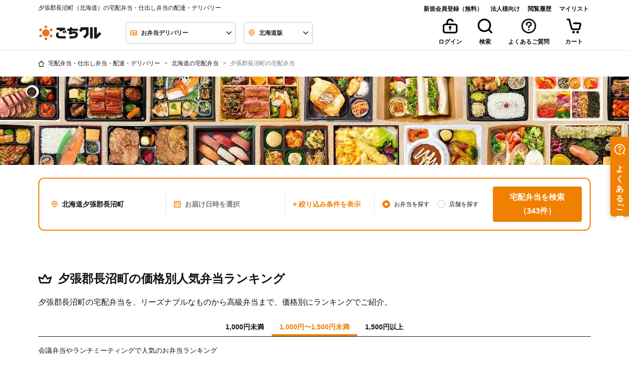

--- FILE ---
content_type: application/javascript
request_url: https://gochikuru.com/assets/static/home/chunks/6652.chunk.js?id=ee043b634dd71e721e98
body_size: 5632
content:
/*! For license information please see 6652.chunk.js.LICENSE.txt */
(self.webpackChunk=self.webpackChunk||[]).push([[6652],{45291:()=>{},91799:(t,e,r)=>{"use strict";r.d(e,{A:()=>Y});var n=function(){var t=this,e=t.$createElement;return(t._self._c||e)("MultiCalendar",{attrs:{numberOfDisplayCalendar:t.numberOfDisplayCalendar,selectablePeriod:t.selectablePeriod,selectedDate:t.selectedDate,isCart:t.isCart},on:{selectDate:t.selectDate}})};n._withStripped=!0;var a=r(31127),o=r(92998),i=r(72346),c=function(){var t=this,e=t.$createElement,r=t._self._c||e;return r("div",{staticClass:"multi_calendar_wrapper"},t._l(t.calendarData,(function(e,n){return r("div",{key:n},[r("div",{staticClass:"title_wrapper"},[r("div",{staticClass:"nav_button_wrapper nav_button_wrapper_prev"},[0===n?r("button",{staticClass:"nav_button",attrs:{disabled:t.isPrevButtonDisabled(e)},on:{click:t.prev}},[r("icon",{attrs:{icon:"circle-arrow-left",size:"lg"}})],1):t._e()]),t._v(" "),r("div",{staticClass:"title"},[t._v(t._s(t.getTitle(e)))]),t._v(" "),r("div",{staticClass:"nav_button_wrapper nav_button_wrapper_next"},[n==t.numberOfDisplayCalendar-1?r("button",{staticClass:"nav_button",attrs:{disabled:t.isNextButtonDisabled(e)},on:{click:t.next}},[r("icon",{attrs:{icon:"circle-arrow-right",size:"lg"}})],1):t._e()])]),t._v(" "),t._m(0,!0),t._v(" "),r("MonthCalendar",{attrs:{date:e,selectablePeriod:t.selectablePeriod,selectedDate:t.selectedDate,isCart:t.isCart},on:{selectDate:t.selectDate,prevMonth:t.prev,nextMonth:t.next}})],1)})),0)};c._withStripped=!0;var u=r(2118),l=r(60667),s=r(44327),d=r(2702),f=r(79672),y=function(){var t=this,e=t.$createElement,r=t._self._c||e;return r("div",{staticClass:"calendar calendar_table"},[t._l(t.calendarArray,(function(e,n){return t._l(e,(function(e,a){return r("CalendarDayButton",{key:n+"-"+a,attrs:{id:t.getId(e),day:e,disabled:t.isDisabled(e),label:t.getDay(e),isActive:t.isActive(e),weekday:t.getWeekday(e),tabindex:t.getTabIndex(e)},on:{click:function(r){return t.selectDate(r,e)},nextMonth:function(e){return t.$emit("nextMonth")},prevMonth:function(e){return t.$emit("prevMonth")}}})}))}))],2)};y._withStripped=!0;var h=r(27813),p=r(81810),v=r(17512),b=r(75922),m=r(20543),w=r(19312),g=r(36755),_=r(36462),D=r(54579),k=function(t){var e=t.date,r=t.weekStartsOn,n=void 0===r?1:r;return(0,b.A)({start:(0,m.A)(e),end:(0,w.A)(e)},{locale:D.A,weekStartsOn:n}).map((function(t){return(0,g.A)({start:t,end:(0,_.A)(t,{locale:D.A,weekStartsOn:n})})}))},x=function(){var t=this,e=t.$createElement;return(t._self._c||e)("button",{class:["calendar_day_button",t.getWeekDayStyle(),{calendar_day_button_active:t.isActive,calendar_day_button_disabled:t.disabled}],attrs:{id:t.id,disabled:t.disabled,tabindex:t.tabindex,"aria-label":t.ariaLabel},on:{click:function(e){return t.$emit("click",e)},keydown:[function(e){return!e.type.indexOf("key")&&t._k(e.keyCode,"left",37,e.key,["Left","ArrowLeft"])||"button"in e&&0!==e.button?null:(e.preventDefault(),t.forcusPrevDay())},function(e){return!e.type.indexOf("key")&&t._k(e.keyCode,"up",38,e.key,["Up","ArrowUp"])?null:(e.preventDefault(),t.forcusPrevWeek())},function(e){return!e.type.indexOf("key")&&t._k(e.keyCode,"down",40,e.key,["Down","ArrowDown"])?null:(e.preventDefault(),t.forcusNextWeek())},function(e){return!e.type.indexOf("key")&&t._k(e.keyCode,"right",39,e.key,["Right","ArrowRight"])||"button"in e&&2!==e.button?null:(e.preventDefault(),t.forcusNextDay())}]}},[t._v("\n  "+t._s(t.label)+"\n")])};x._withStripped=!0;var A=r(90244),O=r(93165);function C(t){return C="function"==typeof Symbol&&"symbol"==typeof Symbol.iterator?function(t){return typeof t}:function(t){return t&&"function"==typeof Symbol&&t.constructor===Symbol&&t!==Symbol.prototype?"symbol":typeof t},C(t)}function S(){S=function(){return e};var t,e={},r=Object.prototype,n=r.hasOwnProperty,a=Object.defineProperty||function(t,e,r){t[e]=r.value},o="function"==typeof Symbol?Symbol:{},i=o.iterator||"@@iterator",c=o.asyncIterator||"@@asyncIterator",u=o.toStringTag||"@@toStringTag";function l(t,e,r){return Object.defineProperty(t,e,{value:r,enumerable:!0,configurable:!0,writable:!0}),t[e]}try{l({},"")}catch(t){l=function(t,e,r){return t[e]=r}}function s(t,e,r,n){var o=e&&e.prototype instanceof b?e:b,i=Object.create(o.prototype),c=new L(n||[]);return a(i,"_invoke",{value:O(t,r,c)}),i}function d(t,e,r){try{return{type:"normal",arg:t.call(e,r)}}catch(t){return{type:"throw",arg:t}}}e.wrap=s;var f="suspendedStart",y="suspendedYield",h="executing",p="completed",v={};function b(){}function m(){}function w(){}var g={};l(g,i,(function(){return this}));var _=Object.getPrototypeOf,D=_&&_(_(j([])));D&&D!==r&&n.call(D,i)&&(g=D);var k=w.prototype=b.prototype=Object.create(g);function x(t){["next","throw","return"].forEach((function(e){l(t,e,(function(t){return this._invoke(e,t)}))}))}function A(t,e){function r(a,o,i,c){var u=d(t[a],t,o);if("throw"!==u.type){var l=u.arg,s=l.value;return s&&"object"==C(s)&&n.call(s,"__await")?e.resolve(s.__await).then((function(t){r("next",t,i,c)}),(function(t){r("throw",t,i,c)})):e.resolve(s).then((function(t){l.value=t,i(l)}),(function(t){return r("throw",t,i,c)}))}c(u.arg)}var o;a(this,"_invoke",{value:function(t,n){function a(){return new e((function(e,a){r(t,n,e,a)}))}return o=o?o.then(a,a):a()}})}function O(e,r,n){var a=f;return function(o,i){if(a===h)throw Error("Generator is already running");if(a===p){if("throw"===o)throw i;return{value:t,done:!0}}for(n.method=o,n.arg=i;;){var c=n.delegate;if(c){var u=P(c,n);if(u){if(u===v)continue;return u}}if("next"===n.method)n.sent=n._sent=n.arg;else if("throw"===n.method){if(a===f)throw a=p,n.arg;n.dispatchException(n.arg)}else"return"===n.method&&n.abrupt("return",n.arg);a=h;var l=d(e,r,n);if("normal"===l.type){if(a=n.done?p:y,l.arg===v)continue;return{value:l.arg,done:n.done}}"throw"===l.type&&(a=p,n.method="throw",n.arg=l.arg)}}}function P(e,r){var n=r.method,a=e.iterator[n];if(a===t)return r.delegate=null,"throw"===n&&e.iterator.return&&(r.method="return",r.arg=t,P(e,r),"throw"===r.method)||"return"!==n&&(r.method="throw",r.arg=new TypeError("The iterator does not provide a '"+n+"' method")),v;var o=d(a,e.iterator,r.arg);if("throw"===o.type)return r.method="throw",r.arg=o.arg,r.delegate=null,v;var i=o.arg;return i?i.done?(r[e.resultName]=i.value,r.next=e.nextLoc,"return"!==r.method&&(r.method="next",r.arg=t),r.delegate=null,v):i:(r.method="throw",r.arg=new TypeError("iterator result is not an object"),r.delegate=null,v)}function M(t){var e={tryLoc:t[0]};1 in t&&(e.catchLoc=t[1]),2 in t&&(e.finallyLoc=t[2],e.afterLoc=t[3]),this.tryEntries.push(e)}function E(t){var e=t.completion||{};e.type="normal",delete e.arg,t.completion=e}function L(t){this.tryEntries=[{tryLoc:"root"}],t.forEach(M,this),this.reset(!0)}function j(e){if(e||""===e){var r=e[i];if(r)return r.call(e);if("function"==typeof e.next)return e;if(!isNaN(e.length)){var a=-1,o=function r(){for(;++a<e.length;)if(n.call(e,a))return r.value=e[a],r.done=!1,r;return r.value=t,r.done=!0,r};return o.next=o}}throw new TypeError(C(e)+" is not iterable")}return m.prototype=w,a(k,"constructor",{value:w,configurable:!0}),a(w,"constructor",{value:m,configurable:!0}),m.displayName=l(w,u,"GeneratorFunction"),e.isGeneratorFunction=function(t){var e="function"==typeof t&&t.constructor;return!!e&&(e===m||"GeneratorFunction"===(e.displayName||e.name))},e.mark=function(t){return Object.setPrototypeOf?Object.setPrototypeOf(t,w):(t.__proto__=w,l(t,u,"GeneratorFunction")),t.prototype=Object.create(k),t},e.awrap=function(t){return{__await:t}},x(A.prototype),l(A.prototype,c,(function(){return this})),e.AsyncIterator=A,e.async=function(t,r,n,a,o){void 0===o&&(o=Promise);var i=new A(s(t,r,n,a),o);return e.isGeneratorFunction(r)?i:i.next().then((function(t){return t.done?t.value:i.next()}))},x(k),l(k,u,"Generator"),l(k,i,(function(){return this})),l(k,"toString",(function(){return"[object Generator]"})),e.keys=function(t){var e=Object(t),r=[];for(var n in e)r.push(n);return r.reverse(),function t(){for(;r.length;){var n=r.pop();if(n in e)return t.value=n,t.done=!1,t}return t.done=!0,t}},e.values=j,L.prototype={constructor:L,reset:function(e){if(this.prev=0,this.next=0,this.sent=this._sent=t,this.done=!1,this.delegate=null,this.method="next",this.arg=t,this.tryEntries.forEach(E),!e)for(var r in this)"t"===r.charAt(0)&&n.call(this,r)&&!isNaN(+r.slice(1))&&(this[r]=t)},stop:function(){this.done=!0;var t=this.tryEntries[0].completion;if("throw"===t.type)throw t.arg;return this.rval},dispatchException:function(e){if(this.done)throw e;var r=this;function a(n,a){return c.type="throw",c.arg=e,r.next=n,a&&(r.method="next",r.arg=t),!!a}for(var o=this.tryEntries.length-1;o>=0;--o){var i=this.tryEntries[o],c=i.completion;if("root"===i.tryLoc)return a("end");if(i.tryLoc<=this.prev){var u=n.call(i,"catchLoc"),l=n.call(i,"finallyLoc");if(u&&l){if(this.prev<i.catchLoc)return a(i.catchLoc,!0);if(this.prev<i.finallyLoc)return a(i.finallyLoc)}else if(u){if(this.prev<i.catchLoc)return a(i.catchLoc,!0)}else{if(!l)throw Error("try statement without catch or finally");if(this.prev<i.finallyLoc)return a(i.finallyLoc)}}}},abrupt:function(t,e){for(var r=this.tryEntries.length-1;r>=0;--r){var a=this.tryEntries[r];if(a.tryLoc<=this.prev&&n.call(a,"finallyLoc")&&this.prev<a.finallyLoc){var o=a;break}}o&&("break"===t||"continue"===t)&&o.tryLoc<=e&&e<=o.finallyLoc&&(o=null);var i=o?o.completion:{};return i.type=t,i.arg=e,o?(this.method="next",this.next=o.finallyLoc,v):this.complete(i)},complete:function(t,e){if("throw"===t.type)throw t.arg;return"break"===t.type||"continue"===t.type?this.next=t.arg:"return"===t.type?(this.rval=this.arg=t.arg,this.method="return",this.next="end"):"normal"===t.type&&e&&(this.next=e),v},finish:function(t){for(var e=this.tryEntries.length-1;e>=0;--e){var r=this.tryEntries[e];if(r.finallyLoc===t)return this.complete(r.completion,r.afterLoc),E(r),v}},catch:function(t){for(var e=this.tryEntries.length-1;e>=0;--e){var r=this.tryEntries[e];if(r.tryLoc===t){var n=r.completion;if("throw"===n.type){var a=n.arg;E(r)}return a}}throw Error("illegal catch attempt")},delegateYield:function(e,r,n){return this.delegate={iterator:j(e),resultName:r,nextLoc:n},"next"===this.method&&(this.arg=t),v}},e}function P(t,e,r,n,a,o,i){try{var c=t[o](i),u=c.value}catch(t){return void r(t)}c.done?e(u):Promise.resolve(u).then(n,a)}function M(t){return function(){var e=this,r=arguments;return new Promise((function(n,a){var o=t.apply(e,r);function i(t){P(o,n,a,i,c,"next",t)}function c(t){P(o,n,a,i,c,"throw",t)}i(void 0)}))}}const E={name:"CalendarDayButton",props:{id:{type:String},isActive:{type:Boolean,default:!1},disabled:{type:Boolean,default:!1},label:{type:String},weekday:{type:Number},tabindex:{type:Number},day:{type:Date}},methods:{getWeekDayStyle:function(){switch(this.weekday){case 0:return"calendar_day_button_sunday";case 6:return"calendar_day_button_saturday";default:return""}},forcusPrevDay:function(){var t=this;return M(S().mark((function e(){var r;return S().wrap((function(e){for(;;)switch(e.prev=e.next){case 0:if((r=(0,A.A)(t.day,{days:1})).getMonth()===t.day.getMonth()){e.next=4;break}return e.next=4,t.$emit("prevMonth");case 4:t.forcusDayButton(r);case 5:case"end":return e.stop()}}),e)})))()},forcusNextDay:function(){var t=this;return M(S().mark((function e(){var r;return S().wrap((function(e){for(;;)switch(e.prev=e.next){case 0:if((r=(0,O.A)(t.day,{days:1})).getMonth()===t.day.getMonth()){e.next=4;break}return e.next=4,t.$emit("nextMonth");case 4:t.forcusDayButton(r);case 5:case"end":return e.stop()}}),e)})))()},forcusPrevWeek:function(){var t=this;return M(S().mark((function e(){var r;return S().wrap((function(e){for(;;)switch(e.prev=e.next){case 0:if((r=(0,A.A)(t.day,{days:7})).getMonth()===t.day.getMonth()){e.next=4;break}return e.next=4,t.$emit("prevMonth");case 4:t.forcusDayButton(r);case 5:case"end":return e.stop()}}),e)})))()},forcusNextWeek:function(){var t=this;return M(S().mark((function e(){var r;return S().wrap((function(e){for(;;)switch(e.prev=e.next){case 0:if((r=(0,O.A)(t.day,{days:7})).getMonth()===t.day.getMonth()){e.next=4;break}return e.next=4,t.$emit("nextMonth");case 4:t.forcusDayButton(r);case 5:case"end":return e.stop()}}),e)})))()},forcusDayButton:function(t){var e=document.getElementById("month-calendar-".concat((0,i.A)(t,"yyyy-MM-dd")));e&&e.focus()}},computed:{ariaLabel:function(){if(!this.day)return"";var t=(0,i.A)(this.day,"yyyy年MM月dd日"),e=this.isActive?"選択済み":"",r=this.disabled?"選択不可":"";return"お届け日：".concat(t," ").concat(r," ").concat(e)}}};var L=r(14486);const j=(0,L.A)(E,x,[],!1,null,"3c6fae92",null).exports;var N=r(95353);function B(t){return B="function"==typeof Symbol&&"symbol"==typeof Symbol.iterator?function(t){return typeof t}:function(t){return t&&"function"==typeof Symbol&&t.constructor===Symbol&&t!==Symbol.prototype?"symbol":typeof t},B(t)}function $(t,e){var r=Object.keys(t);if(Object.getOwnPropertySymbols){var n=Object.getOwnPropertySymbols(t);e&&(n=n.filter((function(e){return Object.getOwnPropertyDescriptor(t,e).enumerable}))),r.push.apply(r,n)}return r}function T(t){for(var e=1;e<arguments.length;e++){var r=null!=arguments[e]?arguments[e]:{};e%2?$(Object(r),!0).forEach((function(e){I(t,e,r[e])})):Object.getOwnPropertyDescriptors?Object.defineProperties(t,Object.getOwnPropertyDescriptors(r)):$(Object(r)).forEach((function(e){Object.defineProperty(t,e,Object.getOwnPropertyDescriptor(r,e))}))}return t}function I(t,e,r){return(e=function(t){var e=function(t,e){if("object"!=B(t)||!t)return t;var r=t[Symbol.toPrimitive];if(void 0!==r){var n=r.call(t,e||"default");if("object"!=B(n))return n;throw new TypeError("@@toPrimitive must return a primitive value.")}return("string"===e?String:Number)(t)}(t,"string");return"symbol"==B(e)?e:e+""}(e))in t?Object.defineProperty(t,e,{value:r,enumerable:!0,configurable:!0,writable:!0}):t[e]=r,t}const G={name:"MonthCalendar",components:{CalendarDayButton:j},props:{date:{type:Date,default:new Date},weekStartsOn:{type:Number,default:1},selectablePeriod:{type:Object,default:function(){return{start:new Date,end:new Date}}},selectedDate:{type:Date,default:null},isCart:{type:Boolean,required:!0}},methods:{getId:function(t){if(t)return"month-calendar-".concat((0,i.A)(new Date(t),"yyyy-MM-dd"))},getDay:function(t){if(t)return(0,i.A)(new Date(t),"d")},isDisabled:function(t){return!t||(!!(0,h.A)(t,this.selectablePeriod.start)||(!!(0,f.A)(t,this.selectablePeriod.end)||this.isCart&&this.notAvailableDates.includes((0,i.A)(t,"yyyy-MM-dd"))))},isActive:function(t){return!(!t||!this.selectedDate)&&(0,p.A)(t,this.selectedDate)},getWeekday:function(t){return(0,v.A)(t)},selectDate:function(t,e){this.$emit("selectDate",t,e)},getTabIndex:function(t){return t&&this.selectedDate?(0,p.A)(t,this.selectedDate)?0:-1:0}},computed:T(T({},(0,N.L8)("Calendar",["notAvailableDates"])),{},{calendarArray:function(){return t={date:this.date,weekStartsOn:this.weekStartsOn},e=t.date,r=t.weekStartsOn,k({date:e,weekStartsOn:void 0===r?1:r}).map((function(t){return t.map((function(t){return(0,d.A)(t,e)?t:void 0}))}));var t,e,r}})};r(88296);function W(t){return function(t){if(Array.isArray(t))return F(t)}(t)||function(t){if("undefined"!=typeof Symbol&&null!=t[Symbol.iterator]||null!=t["@@iterator"])return Array.from(t)}(t)||function(t,e){if(t){if("string"==typeof t)return F(t,e);var r={}.toString.call(t).slice(8,-1);return"Object"===r&&t.constructor&&(r=t.constructor.name),"Map"===r||"Set"===r?Array.from(t):"Arguments"===r||/^(?:Ui|I)nt(?:8|16|32)(?:Clamped)?Array$/.test(r)?F(t,e):void 0}}(t)||function(){throw new TypeError("Invalid attempt to spread non-iterable instance.\nIn order to be iterable, non-array objects must have a [Symbol.iterator]() method.")}()}function F(t,e){(null==e||e>t.length)&&(e=t.length);for(var r=0,n=Array(e);r<e;r++)n[r]=t[r];return n}const U={name:"MultiCalendar",components:{MonthCalendar:(0,L.A)(G,y,[],!1,null,null,null).exports,Icon:r(6040).default},props:{numberOfDisplayCalendar:{type:Number,default:2},selectablePeriod:{type:Object,default:function(){return{start:new Date,end:new Date}}},selectedDate:{type:Date,default:null},isCart:{type:Boolean,default:!1}},data:function(){return{calendars:[]}},mounted:function(){var t=this;this.calendars=W(Array(this.numberOfDisplayCalendar).keys()).map((function(e){return(0,u.A)(t.selectablePeriod.start,e)})),setTimeout((function(){if(t.selectedDate&&!(t.numberOfDisplayCalendar>1)){var e=(0,l.A)(t.selectedDate,t.selectablePeriod.start);t.$set(t.calendars,0,(0,u.A)(t.selectablePeriod.start,e))}}),1)},methods:{selectDate:function(t,e){this.$emit("selectDate",t,e)},getTitle:function(t){if(t)return(0,i.A)(t,"yyyy年 M月")},next:function(){var t=this;this.calendars.map((function(e,r){t.$set(t.calendars,r,(0,u.A)(e,t.calendars.length))}))},prev:function(){var t=this;this.calendars=this.calendars.map((function(e){return(0,s.A)(e,t.calendars.length)}))},isPrevButtonDisabled:function(t){var e=this.selectablePeriod.start;return(0,d.A)(t,e)},isNextButtonDisabled:function(t){var e=this.selectablePeriod.end;return(0,f.A)(t,e)}},computed:{calendarData:function(){return this.calendars}},watch:{numberOfDisplayCalendar:function(t){var e=this;this.calendars=W(Array(t).keys()).map((function(t){return(0,u.A)(e.selectablePeriod.start,t)}))}}};const z=(0,L.A)(U,c,[function(){var t=this,e=t.$createElement,r=t._self._c||e;return r("div",{staticClass:"weekday_wrapper"},[r("div",{staticClass:"weekday_label"},[t._v("月")]),t._v(" "),r("div",{staticClass:"weekday_label"},[t._v("火")]),t._v(" "),r("div",{staticClass:"weekday_label"},[t._v("水")]),t._v(" "),r("div",{staticClass:"weekday_label"},[t._v("木")]),t._v(" "),r("div",{staticClass:"weekday_label"},[t._v("金")]),t._v(" "),r("div",{staticClass:"weekday_label weekday_label_saturday"},[t._v("土")]),t._v(" "),r("div",{staticClass:"weekday_label weekday_label_sunday"},[t._v("日")])])}],!1,null,"17bd9a36",null).exports,R={props:{numberOfDisplayCalendar:{type:Number,default:1},deliveryDate:{type:String,default:null},isCart:{type:Boolean,default:!1}},components:{MultiCalendar:z},data:function(){return{selectablePeriod:{start:(0,a.A)((0,o.A)(new Date,1)),end:(0,o.A)(new Date,59)},selectedDate:void 0}},watch:{deliveryDate:function(){this.selectedDate=this.deliveryDate?new Date(this.deliveryDate):null}},methods:{selectDate:function(t,e){this.selectedDate=e,this.$emit("change",(0,i.A)(e,"yyyy-MM-dd"))}}};const Y=(0,L.A)(R,n,[],!1,null,null,null).exports},31054:(t,e,r)=>{"use strict";r.d(e,{A:()=>n});const n=(0,r(14486).A)({},undefined,undefined,!1,null,"d5715280",null).exports},88296:(t,e,r)=>{var n=r(45291);n.__esModule&&(n=n.default),"string"==typeof n&&(n=[[t.id,n,""]]),n.locals&&(t.exports=n.locals);(0,r(70534).A)("34d26364",n,!1,{})}}]);

--- FILE ---
content_type: text/javascript
request_url: https://cdn.relationchat.jp/dist/assets/crmPopup-Dxrai1aJ.js
body_size: 10370
content:
import{c as t,S as e,i,s as n,l,o as s,E as r,f as o,t as a,h as c,q as p,j as m,u as g,ae as u,v as d,H as f,a as h,m as $,k as v,e as b,b as w,w as x,X as k,d as z,F as M,x as U,g as y,y as I,z as S,C,$ as P,a4 as j,K as H,n as E,p as T,r as A,af as B}from"./vendor-D7EmCWBu.js";import"./i18n-D4dj32xo.js";import{A as L}from"./app-ByITKY5u.js";import{C as N}from"./CloseIcon-DqIDDErA.js";import{W}from"./Wrapper-FYHBIOan.js";import"./ably-DGzwnaOk.js";function _(t){s(t,"svelte-1gzv6pi",".crm-wrapper.svelte-1gzv6pi.svelte-1gzv6pi{z-index:10000}.crm-wrapper.svelte-1gzv6pi.svelte-1gzv6pi:focus{outline:none}.crm-wrapper.svelte-1gzv6pi .close-button.svelte-1gzv6pi:not(:hover){background-color:rgba(255, 255, 255, 0.5)}.crm-wrapper.sp-popup-wrapper.svelte-1gzv6pi.svelte-1gzv6pi{bottom:16px !important;margin:0 16px !important;right:0 !important;left:0 !important}.crm-wrapper.svelte-1gzv6pi .btn-sm.svelte-1gzv6pi{font-size:14px !important}.crm-wrapper.svelte-1gzv6pi .btn-md.svelte-1gzv6pi{font-size:16px !important}.crm-wrapper.svelte-1gzv6pi .btn-circle.svelte-1gzv6pi{height:32px !important;width:32px !important;min-height:32px !important}.crm-wrapper.svelte-1gzv6pi .show-page-btn.svelte-1gzv6pi{height:auto !important;overflow-wrap:anywhere}")}function F(t,e,i){const n=t.slice();return n[24]=e[i],n}function X(t){let e,i;return e=new W({props:{isModal:t[6],isSp:t[5],isPreviewMode:t[2],$$slots:{default:[J]},$$scope:{ctx:t}}}),{c(){h(e.$$.fragment)},m(t,n){$(e,t,n),i=!0},p(t,i){const n={};64&i&&(n.isModal=t[6]),32&i&&(n.isSp=t[5]),4&i&&(n.isPreviewMode=t[2]),134217967&i&&(n.$$scope={dirty:i,ctx:t}),e.$set(n)},i(t){i||(a(e.$$.fragment,t),i=!0)},o(t){c(e.$$.fragment,t),i=!1},d(t){v(e,t)}}}function q(t){let e,i,n,l,s,r;return n=new N({}),{c(){e=b("div"),i=b("button"),h(n.$$.fragment),z(i,"class","close-button btn btn-sm btn-circle btn-ghost absolute top-4 right-4 svelte-1gzv6pi"),z(e,"class","relative")},m(a,c){o(a,e,c),y(e,i),$(n,i,null),l=!0,s||(r=I(i,"click",B(t[11])),s=!0)},p:E,i(t){l||(a(n.$$.fragment,t),l=!0)},o(t){c(n.$$.fragment,t),l=!1},d(t){t&&m(e),v(n),s=!1,r()}}}function D(t){let e,i,n,l,s,r;return n=new N({}),{c(){e=b("div"),i=b("button"),h(n.$$.fragment),z(i,"class","btn btn-sm btn-circle btn-ghost bg-white absolute -top-2 -right-2 shadow svelte-1gzv6pi"),z(e,"class","relative")},m(a,c){o(a,e,c),y(e,i),$(n,i,null),l=!0,s||(r=I(i,"click",B(t[11])),s=!0)},p:E,i(t){l||(a(n.$$.fragment,t),l=!0)},o(t){c(n.$$.fragment,t),l=!1},d(t){t&&m(e),v(n),s=!1,r()}}}function K(t){let e,i,n,l,s,r;return n=new N({}),{c(){e=b("form"),i=b("button"),h(n.$$.fragment),z(i,"class","close-button btn btn-circle btn-ghost absolute top-4 right-4 svelte-1gzv6pi"),M(i,"btn-sm",!t[8].imgUrl),M(i,"btn-md",t[8].imgUrl),z(e,"class","relative mb-0"),z(e,"method","dialog")},m(a,c){o(a,e,c),y(e,i),$(n,i,null),l=!0,s||(r=I(i,"click",B(t[20])),s=!0)},p:E,i(t){l||(a(n.$$.fragment,t),l=!0)},o(t){c(n.$$.fragment,t),l=!1},d(t){t&&m(e),v(n),s=!1,r()}}}function O(t){let e,i;return{c(){e=b("img"),z(e,"class","w-full max-w-130 rounded-t-2xl"),k(e.src,i=t[8].imgUrl)||z(e,"src",i),z(e,"alt","")},m(t,i){o(t,e,i)},p:E,d(t){t&&m(e)}}}function R(t){let e,i,n;return{c(){e=b("div"),i=b("img"),z(i,"class","h-12 rounded-lg"),k(i.src,n=t[8].imgUrl)||z(i,"src",n),z(i,"alt",""),z(e,"class","flex items-end gap-2 min-w-12 shrink-0")},m(t,n){o(t,e,n),y(e,i)},p:E,d(t){t&&m(e)}}}function G(t){let e,i,n,l,s;function r(){return t[21](t[24])}return{c(){e=b("button"),i=b("div"),i.textContent=`${t[24].text}`,n=w(),z(i,"class","text-sm text-base-content font-normal"),z(e,"class","show-page-btn btn bg-base-100 border-base-100 svelte-1gzv6pi")},m(t,a){o(t,e,a),y(e,i),y(e,n),l||(s=I(e,"click",B(r)),l=!0)},p(e,i){t=e},d(t){t&&m(e),l=!1,s()}}}function J(t){let e,i,n,l,s,r,g,u,d,f,h,$,v,P,j,H,E,B,L,N,W,_,X,J,Q,V,Y,Z,tt=(t[1].name||t[7]("profile-name-not-found"))+"",et=t[7]("time-just-now")+"",it=t[8].text+"";const nt=[K,D,q],lt=[];function st(t,e){return t[6]?0:t[5]?1:2}i=st(t),n=lt[i]=nt[i](t);let rt=(!t[5]||t[6])&&O(t),ot=!t[8].imgUrl&&function(t){let e;return{c(){e=b("div"),z(e,"class","shrink-0 w-8")},m(t,i){o(t,e,i)},d(t){t&&m(e)}}}(),at=t[5]&&!t[6]&&t[8].imgUrl&&R(t),ct=t[8].options.length&&function(t){let e,i=T(t[8].options),n=[];for(let l=0;l<i.length;l+=1)n[l]=G(F(t,i,l));return{c(){e=b("div");for(let t=0;t<n.length;t+=1)n[t].c();z(e,"class","w-full flex flex-col gap-2")},m(t,i){o(t,e,i);for(let l=0;l<n.length;l+=1)n[l]&&n[l].m(e,null)},p(t,l){if(4352&l){let s;for(i=T(t[8].options),s=0;s<i.length;s+=1){const r=F(t,i,s);n[s]?n[s].p(r,l):(n[s]=G(r),n[s].c(),n[s].m(e,null))}for(;s<n.length;s+=1)n[s].d(1);n.length=i.length}},d(t){t&&m(e),A(n,t)}}}(t);return{c(){e=b("button"),n.c(),l=w(),rt&&rt.c(),s=w(),r=b("div"),g=b("div"),u=b("div"),d=b("div"),f=b("img"),$=w(),v=b("div"),P=x(tt),j=w(),H=b("div"),E=x(et),B=w(),ot&&ot.c(),L=w(),N=b("div"),W=x(it),X=w(),at&&at.c(),J=w(),ct&&ct.c(),k(f.src,h=t[1].profilePictureUrl)||z(f,"src",h),z(f,"width","32"),z(f,"height","32"),z(f,"alt",""),z(f,"class","rounded-full m-0"),z(v,"class","text-base font-semibold text-neutral m-0 truncate"),z(H,"class","shrink-0 text-sm text-base-content opacity-40"),z(d,"class","w-full flex items-center gap-2"),z(N,"class","text-left max-h-18 text-base text-neutral truncate-multiline"),z(N,"style",_=t[6]||t[5]?"-webkit-line-clamp: 2":"-webkit-line-clamp: 3"),z(u,"class","grow w-4/5 flex flex-col gap-2"),z(g,"class","w-full flex gap-2"),z(r,"class","w-full flex flex-col gap-4 p-4"),z(e,"data-theme","light"),z(e,"class","crm-wrapper animate-[slideInFromBottom_.5s_ease-in-out] w-full cursor-pointer bg-white shadow rounded-2xl svelte-1gzv6pi"),z(e,"style",Q=`${t[0].position}: ${t[0]["x-margin"]}px`),M(e,"fixed",!t[6]&&!t[2]),M(e,"w-full",t[6]),M(e,"w-80",!t[6]&&!t[5]),M(e,"sp-popup-wrapper",t[5]&&!t[6]),U(e,"bottom",`${t[9]}px`)},m(n,a){o(n,e,a),lt[i].m(e,null),y(e,l),rt&&rt.m(e,null),y(e,s),y(e,r),y(r,g),y(g,u),y(u,d),y(d,f),y(d,$),y(d,v),y(v,P),y(d,j),y(d,H),y(H,E),y(d,B),ot&&ot.m(d,null),y(u,L),y(u,N),y(N,W),y(g,X),at&&at.m(g,null),y(r,J),ct&&ct.m(r,null),t[22](e),V=!0,Y||(Z=I(e,"click",t[10]),Y=!0)},p(t,r){let o=i;i=st(t),i===o?lt[i].p(t,r):(S(),c(lt[o],1,1,(()=>{lt[o]=null})),p(),n=lt[i],n?n.p(t,r):(n=lt[i]=nt[i](t),n.c()),a(n,1),n.m(e,l)),!t[5]||t[6]?rt?rt.p(t,r):(rt=O(t),rt.c(),rt.m(e,s)):rt&&(rt.d(1),rt=null),(!V||2&r&&!k(f.src,h=t[1].profilePictureUrl))&&z(f,"src",h),(!V||130&r)&&tt!==(tt=(t[1].name||t[7]("profile-name-not-found"))+"")&&C(P,tt),(!V||128&r)&&et!==(et=t[7]("time-just-now")+"")&&C(E,et),(!V||96&r&&_!==(_=t[6]||t[5]?"-webkit-line-clamp: 2":"-webkit-line-clamp: 3"))&&z(N,"style",_),t[5]&&!t[6]&&t[8].imgUrl?at?at.p(t,r):(at=R(t),at.c(),at.m(g,null)):at&&(at.d(1),at=null),t[8].options.length&&ct.p(t,r),(!V||1&r&&Q!==(Q=`${t[0].position}: ${t[0]["x-margin"]}px`))&&z(e,"style",Q),(!V||68&r)&&M(e,"fixed",!t[6]&&!t[2]),(!V||64&r)&&M(e,"w-full",t[6]),(!V||96&r)&&M(e,"w-80",!t[6]&&!t[5]),(!V||96&r)&&M(e,"sp-popup-wrapper",t[5]&&!t[6]);(1&r||1&r)&&U(e,"bottom",`${t[9]}px`)},i(t){V||(a(n),V=!0)},o(t){c(n),V=!1},d(n){n&&m(e),lt[i].d(),rt&&rt.d(),ot&&ot.d(),at&&at.d(),ct&&ct.d(),t[22](null),Y=!1,Z()}}}function Q(t){let e,i,n=t[4]&&t[8]&&X(t);return{c(){n&&n.c(),e=r()},m(t,l){n&&n.m(t,l),o(t,e,l),i=!0},p(t,[i]){t[4]&&t[8]?n?(n.p(t,i),16&i&&a(n,1)):(n=X(t),n.c(),a(n,1),n.m(e.parentNode,e)):n&&(S(),c(n,1,1,(()=>{n=null})),p())},i(t){i||(a(n),i=!0)},o(t){c(n),i=!1},d(t){t&&m(e),n&&n.d(t)}}}function V(t,e,i){let n,l,s;g(t,P,(t=>i(7,s=t)));let{crmSetting:r}=e,{launcherSetting:o}=e,{fileHostUrl:a}=e,{profile:c={name:"",profilePictureUrl:"",profileId:"dummy"}}=e,{isPreviewMode:p=!1}=e,{isMobile:m=!1}=e,{hideIndicator:h=!1}=e,{language:$="en"}=e,{onClick:v=(()=>{})}=e;u({fallbackLocale:"ja",initialLocale:$});const b=((t,e,i,n)=>{const l=t.messages.find((t=>"TEXT"===t.message.type&&t.message.text)),s=t.messages.find((t=>"ATTACHMENT"===t.message.type&&t.message.attachment));if(!l&&!s)return null;const r=null==l?void 0:l.message,o=null==s?void 0:s.message,a=(null==o?void 0:o.attachment)?n&&o.attachment.fileId.startsWith("blob")?o.attachment.fileId:`${e}/setting/${i}/${o.attachment.fileId}`:"";return{profileId:t.profileId,imgUrl:a,title:"",text:(null==r?void 0:r.text)||"",options:(null==r?void 0:r.options)||[]}})(r,a,r.widgetId,p);let w,x=!1;const k=o["bottom-margin"]+(h?0:80),z=d(),M=t=>{z("crm-content-click"),window.open(t,"_blank")};f((async()=>{if(null==b?void 0:b.imgUrl){const t=new Image;t.src=b.imgUrl,t.onload=()=>{i(4,x=!0)},t.onerror=()=>{i(4,x=!0)}}else i(4,x=!0)}));const U=document.createElement("style");U.textContent=L.replace(/:root\b/g,":host");return t.$$set=t=>{"crmSetting"in t&&i(13,r=t.crmSetting),"launcherSetting"in t&&i(0,o=t.launcherSetting),"fileHostUrl"in t&&i(14,a=t.fileHostUrl),"profile"in t&&i(1,c=t.profile),"isPreviewMode"in t&&i(2,p=t.isPreviewMode),"isMobile"in t&&i(15,m=t.isMobile),"hideIndicator"in t&&i(16,h=t.hideIndicator),"language"in t&&i(17,$=t.language),"onClick"in t&&i(18,v=t.onClick)},t.$$.update=()=>{8192&t.$$.dirty&&i(6,n="MODAL"===r.mode),524296&t.$$.dirty&&(null==w||w.getRootNode().appendChild(U)),32768&t.$$.dirty&&i(5,l=m||window.matchMedia("(max-device-width: 480px)").matches)},[o,c,p,w,x,l,n,s,b,k,()=>{v(),z("open-widget",{popupId:r.popupId})},()=>{z("close")},M,r,a,m,h,$,v,U,function(e){j.call(this,t,e)},t=>M(t.link),function(t){H[t?"unshift":"push"]((()=>{w=t,i(3,w)}))}]}customElements.define("crm-popup",t(class extends e{constructor(t){super(),i(this,t,V,Q,n,{crmSetting:13,launcherSetting:0,fileHostUrl:14,profile:1,isPreviewMode:2,isMobile:15,hideIndicator:16,language:17,onClick:18},_)}get crmSetting(){return this.$$.ctx[13]}set crmSetting(t){this.$$set({crmSetting:t}),l()}get launcherSetting(){return this.$$.ctx[0]}set launcherSetting(t){this.$$set({launcherSetting:t}),l()}get fileHostUrl(){return this.$$.ctx[14]}set fileHostUrl(t){this.$$set({fileHostUrl:t}),l()}get profile(){return this.$$.ctx[1]}set profile(t){this.$$set({profile:t}),l()}get isPreviewMode(){return this.$$.ctx[2]}set isPreviewMode(t){this.$$set({isPreviewMode:t}),l()}get isMobile(){return this.$$.ctx[15]}set isMobile(t){this.$$set({isMobile:t}),l()}get hideIndicator(){return this.$$.ctx[16]}set hideIndicator(t){this.$$set({hideIndicator:t}),l()}get language(){return this.$$.ctx[17]}set language(t){this.$$set({language:t}),l()}get onClick(){return this.$$.ctx[18]}set onClick(t){this.$$set({onClick:t}),l()}},{crmSetting:{},launcherSetting:{},fileHostUrl:{},profile:{},isPreviewMode:{type:"Boolean"},isMobile:{type:"Boolean"},hideIndicator:{type:"Boolean"},language:{},onClick:{}},[],[],!0));


--- FILE ---
content_type: application/javascript
request_url: https://gochikuru.com/assets/static/home/chunks/top-save-cookie.chunk.js?id=cc5c3456caec21fd16e4
body_size: 153
content:
"use strict";(self.webpackChunk=self.webpackChunk||[]).push([[1601],{31127:(e,n,r)=>{r.d(n,{A:()=>s});var u=r(10123),t=r(70551);function s(e){(0,t.A)(1,arguments);var n=(0,u.A)(e);return n.setHours(0,0,0,0),n}},55648:(e,n,r)=>{r.d(n,{A:()=>t});var u=r(31127);function t(){return(0,u.A)(Date.now())}}}]);

--- FILE ---
content_type: application/javascript
request_url: https://gochikuru.com/assets/static/home/chunks/top-header-nav.chunk.js?id=d6e0d6cbe5ad87809b15
body_size: 1767
content:
(self.webpackChunk=self.webpackChunk||[]).push([[5102,3250,8745],{64938:(t,e,r)=>{"use strict";function n(t){return n="function"==typeof Symbol&&"symbol"==typeof Symbol.iterator?function(t){return typeof t}:function(t){return t&&"function"==typeof Symbol&&t.constructor===Symbol&&t!==Symbol.prototype?"symbol":typeof t},n(t)}function o(t,e){var r=Object.keys(t);if(Object.getOwnPropertySymbols){var n=Object.getOwnPropertySymbols(t);e&&(n=n.filter((function(e){return Object.getOwnPropertyDescriptor(t,e).enumerable}))),r.push.apply(r,n)}return r}function i(t,e,r){return(e=function(t){var e=function(t,e){if("object"!=n(t)||!t)return t;var r=t[Symbol.toPrimitive];if(void 0!==r){var o=r.call(t,e||"default");if("object"!=n(o))return o;throw new TypeError("@@toPrimitive must return a primitive value.")}return("string"===e?String:Number)(t)}(t,"string");return"symbol"==n(e)?e:e+""}(e))in t?Object.defineProperty(t,e,{value:r,enumerable:!0,configurable:!0,writable:!0}):t[e]=r,t}r.d(e,{U:()=>c,d:()=>u});var u=function(t,e,r,n){window.dataLayer=window.dataLayer||[],window.dataLayer.push(function(t){for(var e=1;e<arguments.length;e++){var r=null!=arguments[e]?arguments[e]:{};e%2?o(Object(r),!0).forEach((function(e){i(t,e,r[e])})):Object.getOwnPropertyDescriptors?Object.defineProperties(t,Object.getOwnPropertyDescriptors(r)):o(Object(r)).forEach((function(e){Object.defineProperty(t,e,Object.getOwnPropertyDescriptor(r,e))}))}return t}({event:r,action:e,category:t},n))},c=function(){window.dataLayer&&window.dataLayer.push({ecommerce:null})}},58745:(t,e,r)=>{"use strict";function n(t){return n="function"==typeof Symbol&&"symbol"==typeof Symbol.iterator?function(t){return typeof t}:function(t){return t&&"function"==typeof Symbol&&t.constructor===Symbol&&t!==Symbol.prototype?"symbol":typeof t},n(t)}function o(t,e){var r=Object.keys(t);if(Object.getOwnPropertySymbols){var n=Object.getOwnPropertySymbols(t);e&&(n=n.filter((function(e){return Object.getOwnPropertyDescriptor(t,e).enumerable}))),r.push.apply(r,n)}return r}function i(t,e,r){return(e=function(t){var e=function(t,e){if("object"!=n(t)||!t)return t;var r=t[Symbol.toPrimitive];if(void 0!==r){var o=r.call(t,e||"default");if("object"!=n(o))return o;throw new TypeError("@@toPrimitive must return a primitive value.")}return("string"===e?String:Number)(t)}(t,"string");return"symbol"==n(e)?e:e+""}(e))in t?Object.defineProperty(t,e,{value:r,enumerable:!0,configurable:!0,writable:!0}):t[e]=r,t}r.d(e,{A:()=>u});const u={computed:function(t){for(var e=1;e<arguments.length;e++){var r=null!=arguments[e]?arguments[e]:{};e%2?o(Object(r),!0).forEach((function(e){i(t,e,r[e])})):Object.getOwnPropertyDescriptors?Object.defineProperties(t,Object.getOwnPropertyDescriptors(r)):o(Object(r)).forEach((function(e){Object.defineProperty(t,e,Object.getOwnPropertyDescriptor(r,e))}))}return t}({},(0,r(95353).L8)("LoginModal",["showFavoriteInfo"])),methods:{onHidden:function(t){this.$emit("hidden",t)},onClose:function(t){this.$emit("close",t)}}}},31127:(t,e,r)=>{"use strict";r.d(e,{A:()=>i});var n=r(10123),o=r(70551);function i(t){(0,o.A)(1,arguments);var e=(0,n.A)(t);return e.setHours(0,0,0,0),e}},20543:(t,e,r)=>{"use strict";r.d(e,{A:()=>i});var n=r(10123),o=r(70551);function i(t){(0,o.A)(1,arguments);var e=(0,n.A)(t);return e.setDate(1),e.setHours(0,0,0,0),e}},99811:(t,e,r)=>{var n=r(47237)("length");t.exports=n},49698:t=>{var e=RegExp("[\\u200d\\ud800-\\udfff\\u0300-\\u036f\\ufe20-\\ufe2f\\u20d0-\\u20ff\\ufe0e\\ufe0f]");t.exports=function(t){return e.test(t)}},81993:(t,e,r)=>{var n=r(99811),o=r(49698),i=r(77927);t.exports=function(t){return o(t)?i(t):n(t)}},77927:t=>{var e="\\ud800-\\udfff",r="["+e+"]",n="[\\u0300-\\u036f\\ufe20-\\ufe2f\\u20d0-\\u20ff]",o="\\ud83c[\\udffb-\\udfff]",i="[^"+e+"]",u="(?:\\ud83c[\\udde6-\\uddff]){2}",c="[\\ud800-\\udbff][\\udc00-\\udfff]",s="(?:"+n+"|"+o+")"+"?",a="[\\ufe0e\\ufe0f]?",f=a+s+("(?:\\u200d(?:"+[i,u,c].join("|")+")"+a+s+")*"),l="(?:"+[i+n+"?",n,u,c,r].join("|")+")",p=RegExp(o+"(?="+o+")|"+l+f,"g");t.exports=function(t){for(var e=p.lastIndex=0;p.test(t);)++e;return e}},47091:(t,e,r)=>{var n=r(88984),o=r(5861),i=r(64894),u=r(85015),c=r(81993);t.exports=function(t){if(null==t)return 0;if(i(t))return u(t)?c(t):t.length;var e=o(t);return"[object Map]"==e||"[object Set]"==e?t.size:n(t).length}},35908:(t,e,r)=>{"use strict";r.d(e,{A:()=>u});var n=function(){var t=this,e=t.$createElement,r=t._self._c||e;return r("b-modal",{attrs:{id:t.modal_id,size:t.size,"modal-class":"overflow-scrolling","header-class":"d-flex align-items-center bg-light","hide-footer":"",scrollable:""},on:{close:t.onClose,hidden:t.onHidden},scopedSlots:t._u([{key:"modal-header",fn:function(e){var n=e.close;return[r("b-container",{staticClass:"w-100 m-0 rounded-top",class:{"pb-4":""!=t.annotation}},[r("b-row",[r("b-col",{attrs:{cols:"10 d-flex align-items-center"}},[r("h4",{staticClass:"font-weight-bold mb-0"},[t.icon?r("icon",{staticClass:"mr-2",attrs:{icon:t.icon,color:"primary",size:"lg"}}):t._e(),t._v("\n            "+t._s(t.title)+"\n          ")],1)]),t._v(" "),r("b-col",{staticClass:"text-right"},[r("a",{on:{click:n}},[r("icon",{attrs:{icon:"cross",color:"light",size:"xl"}})],1)])],1),t._v(" "),""!=t.annotation?r("b-row",[r("b-col",{staticClass:"fs-3",attrs:{cols:"10"},domProps:{innerHTML:t._s(t.annotation)}})],1):t._e()],1)]}}]),model:{value:t.isOpen,callback:function(e){t.isOpen=e},expression:"isOpen"}},[t._v(" "),t._t("default")],2)};n._withStripped=!0;var o=r(6040);const i={mixins:[r(58745).A],components:{Icon:o.default},props:{icon:{type:String},title:{type:String},modal_id:{type:String,default:"modal"},size:{type:String,default:"md"},open:{type:Boolean,default:!1},annotation:{type:String,default:""}},data:function(){return{isOpen:!1}},watch:{open:function(t){this.isOpen=t}}};const u=(0,r(14486).A)(i,n,[],!1,null,null,null).exports}}]);

--- FILE ---
content_type: image/svg+xml
request_url: https://gochikuru.com/assets/static/img/placeholder/364x122.svg
body_size: 482
content:
<svg width="364" height="122" viewBox="0 0 364 122" fill="none" xmlns="http://www.w3.org/2000/svg">
<rect width="364" height="122" fill="#E5E5E5"/>
<path fill-rule="evenodd" clip-rule="evenodd" d="M181.585 44.8643C184.308 44.8643 186.514 42.656 186.514 39.9321C186.514 37.2082 184.308 35 181.585 35C178.866 35 176.661 37.2082 176.661 39.9321C176.661 42.656 178.866 44.8643 181.585 44.8643ZM203.728 54.2028C201.804 56.13 198.686 56.13 196.758 54.2028C194.837 52.2768 194.837 49.1552 196.761 47.2293C198.686 45.3008 201.804 45.3008 203.728 47.2293C205.652 49.1552 205.652 52.2768 203.728 54.2028ZM194.668 61.4981C194.668 68.7626 188.791 74.6509 181.53 74.6509C174.274 74.6509 168.391 68.7626 168.391 61.4981C168.391 54.2335 174.274 48.3453 181.53 48.3453C188.791 48.3453 194.668 54.2335 194.668 61.4981ZM196.759 68.794C194.837 70.7212 194.837 73.8466 196.759 75.77C198.685 77.6959 201.804 77.6959 203.729 75.7712C205.655 73.8466 205.655 70.7212 203.729 68.794C201.804 66.8693 198.685 66.8693 196.759 68.794ZM176.66 83.0666C176.66 80.3414 178.864 78.1332 181.589 78.1332C184.309 78.1332 186.513 80.3414 186.513 83.0666C186.513 85.7893 184.309 87.9975 181.586 88C178.864 87.9975 176.66 85.7893 176.66 83.0666ZM166.414 68.7946C164.488 66.8699 161.367 66.8699 159.443 68.7946C157.52 70.7205 157.52 73.8434 159.443 75.7706C161.367 77.6965 164.488 77.6965 166.414 75.7706C168.338 73.8434 168.338 70.7205 166.414 68.7946ZM166.411 47.2299C168.337 49.1571 168.337 52.2787 166.413 54.2034C164.489 56.1306 161.368 56.1306 159.443 54.2034C157.519 52.2762 157.519 49.1571 159.443 47.2299C161.368 45.3014 164.489 45.3014 166.411 47.2299Z" fill="#C4C4C4"/>
</svg>


--- FILE ---
content_type: image/svg+xml
request_url: https://gochikuru.com/assets/static/img/logo/gochikuru.svg
body_size: 929
content:
<svg xmlns="http://www.w3.org/2000/svg" viewBox="0 0 1789.43 426.1"><title>gochikuru-logo</title><path d="M1188.13 96l-31.53 31.41a11 11 0 0 0 0 15.53l38.77 38.79a11 11 0 0 0 15.56 0l54-54h82.81v110.78l-75 74.95a11 11 0 0 0 0 15.55l38.79 38.78a11 11 0 0 0 15.54 0l89.72-89.72a26.6 26.6 0 0 0 7.8-18.79V61.84a11 11 0 0 0-11-11h-214.4a11 11 0 0 0-11 11zM1465.91 364.57a11 11 0 0 0 11 11h54.85a11 11 0 0 0 11-11V61.51a11 11 0 0 0-11-11h-54.85a11 11 0 0 0-11 11zM1747.42 196a11 11 0 0 0-15.54 0l-71 71V61.51a11 11 0 0 0-11-11h-54.78a11 11 0 0 0-11 11v303.06a11 11 0 0 0 11 11h54.83a26.64 26.64 0 0 0 18.77-7.78l117.5-117.5a11 11 0 0 0 0-15.52zM764 321.09a11 11 0 0 0-11-11L649.31 310c-60.15 0-99.59-2.23-99.59-32 0-17.57 8.53-35.38 15.55-45.21 3.29-4.66 2.69-11.23-2.08-14.35l-33.45-21.9a12.52 12.52 0 0 0-16.53 2.32C494.58 221.38 482 249.27 482 283.38c0 28.19 14.76 53.8 39.45 68.43 33.37 20.16 66.24 23.76 142 23.76H753a11 11 0 0 0 11-11zM578.4 134.59a8.09 8.09 0 0 0-.55 13.2l30.22 23.59a15.42 15.42 0 0 0 17.79.76c23.68-15.1 64-36.83 108.89-44.12a12.9 12.9 0 0 0 11-12.51V74.88a11 11 0 0 0-11-11h-225a11 11 0 0 0-11 11v40.36a11 11 0 0 0 11 11h83.35c-4.81 2.46-9.99 5.32-14.7 8.35zM727 221.3a10.6 10.6 0 0 0 6.82-13.63l-16.73-47.3a11.76 11.76 0 0 0-14.23-7.37L684 158.33a10.67 10.67 0 0 0-7.27 13.47l15.46 48.78a11.05 11.05 0 0 0 13.81 7.23zM734.34 145a10.18 10.18 0 0 0-6.87 13.28l17 47.25a11.56 11.56 0 0 0 14.24 7.17l20.08-6a10.3 10.3 0 0 0 6.66-13.48L768.07 147a12 12 0 0 0-14.44-7.35zM1102.86 152.1a11 11 0 0 0 11-11v-38.6a11 11 0 0 0-11-11H947.4l5.1-27.43a9.51 9.51 0 0 0-9-11.25L897.34 51a12.72 12.72 0 0 0-13 10.35l-5.68 30.19h-58.87a11 11 0 0 0-11 11v38.6a11 11 0 0 0 11 11h47.42l-16 84.78a11.77 11.77 0 0 0 8.63 13.55l44.7 11.51a20.15 20.15 0 0 0 18.3-4.79c19.73-17.55 46-26.76 76.36-26.76 13.9 0 46.24 3.59 46.24 36.94 0 43.82-84.12 42.78-84.12 42.78h-76.84a11 11 0 0 0-11 11v43.48a11 11 0 0 0 11 11H916c69.15 0 197.87 0 197.87-108.95 0-71.75-57.56-97.19-106.8-97.19-26.94 0-62.7 8.71-76.82 14.38l5.92-31.71z" fill="#231815"/><path d="M295.1 213a105.74 105.74 0 1 1-105.74-105.71A105.72 105.72 0 0 1 295.1 213zM229.47 39.65A39.65 39.65 0 1 1 189.82 0a39.65 39.65 0 0 1 39.65 39.65zM368 154.38a39.64 39.64 0 1 1 0-56.06 39.64 39.64 0 0 1 0 56.06zM311.92 327.77a39.66 39.66 0 1 1 56.09 0 39.7 39.7 0 0 1-56.09 0zM150.17 386.43a39.65 39.65 0 1 1 39.65 39.67 39.64 39.64 0 0 1-39.65-39.67zM11.61 271.69a39.66 39.66 0 1 1 0 56.08 39.7 39.7 0 0 1 0-56.08zM67.68 98.32a39.64 39.64 0 1 1-56.07 0 39.61 39.61 0 0 1 56.07 0z" fill="#e0742b"/></svg>

--- FILE ---
content_type: application/javascript
request_url: https://gochikuru.com/assets/static/home/chunks/top-simple-delivery-search.chunk.js?id=ede362860f3dfc44f809
body_size: 1406
content:
(self.webpackChunk=self.webpackChunk||[]).push([[9497,3250,8745],{64938:(t,e,r)=>{"use strict";function n(t){return n="function"==typeof Symbol&&"symbol"==typeof Symbol.iterator?function(t){return typeof t}:function(t){return t&&"function"==typeof Symbol&&t.constructor===Symbol&&t!==Symbol.prototype?"symbol":typeof t},n(t)}function u(t,e){var r=Object.keys(t);if(Object.getOwnPropertySymbols){var n=Object.getOwnPropertySymbols(t);e&&(n=n.filter((function(e){return Object.getOwnPropertyDescriptor(t,e).enumerable}))),r.push.apply(r,n)}return r}function o(t,e,r){return(e=function(t){var e=function(t,e){if("object"!=n(t)||!t)return t;var r=t[Symbol.toPrimitive];if(void 0!==r){var u=r.call(t,e||"default");if("object"!=n(u))return u;throw new TypeError("@@toPrimitive must return a primitive value.")}return("string"===e?String:Number)(t)}(t,"string");return"symbol"==n(e)?e:e+""}(e))in t?Object.defineProperty(t,e,{value:r,enumerable:!0,configurable:!0,writable:!0}):t[e]=r,t}r.d(e,{U:()=>i,d:()=>l});var l=function(t,e,r,n){window.dataLayer=window.dataLayer||[],window.dataLayer.push(function(t){for(var e=1;e<arguments.length;e++){var r=null!=arguments[e]?arguments[e]:{};e%2?u(Object(r),!0).forEach((function(e){o(t,e,r[e])})):Object.getOwnPropertyDescriptors?Object.defineProperties(t,Object.getOwnPropertyDescriptors(r)):u(Object(r)).forEach((function(e){Object.defineProperty(t,e,Object.getOwnPropertyDescriptor(r,e))}))}return t}({event:r,action:e,category:t},n))},i=function(){window.dataLayer&&window.dataLayer.push({ecommerce:null})}},58745:(t,e,r)=>{"use strict";function n(t){return n="function"==typeof Symbol&&"symbol"==typeof Symbol.iterator?function(t){return typeof t}:function(t){return t&&"function"==typeof Symbol&&t.constructor===Symbol&&t!==Symbol.prototype?"symbol":typeof t},n(t)}function u(t,e){var r=Object.keys(t);if(Object.getOwnPropertySymbols){var n=Object.getOwnPropertySymbols(t);e&&(n=n.filter((function(e){return Object.getOwnPropertyDescriptor(t,e).enumerable}))),r.push.apply(r,n)}return r}function o(t,e,r){return(e=function(t){var e=function(t,e){if("object"!=n(t)||!t)return t;var r=t[Symbol.toPrimitive];if(void 0!==r){var u=r.call(t,e||"default");if("object"!=n(u))return u;throw new TypeError("@@toPrimitive must return a primitive value.")}return("string"===e?String:Number)(t)}(t,"string");return"symbol"==n(e)?e:e+""}(e))in t?Object.defineProperty(t,e,{value:r,enumerable:!0,configurable:!0,writable:!0}):t[e]=r,t}r.d(e,{A:()=>l});const l={computed:function(t){for(var e=1;e<arguments.length;e++){var r=null!=arguments[e]?arguments[e]:{};e%2?u(Object(r),!0).forEach((function(e){o(t,e,r[e])})):Object.getOwnPropertyDescriptors?Object.defineProperties(t,Object.getOwnPropertyDescriptors(r)):u(Object(r)).forEach((function(e){Object.defineProperty(t,e,Object.getOwnPropertyDescriptor(r,e))}))}return t}({},(0,r(95353).L8)("LoginModal",["showFavoriteInfo"])),methods:{onHidden:function(t){this.$emit("hidden",t)},onClose:function(t){this.$emit("close",t)}}}},31127:(t,e,r)=>{"use strict";r.d(e,{A:()=>o});var n=r(10123),u=r(70551);function o(t){(0,u.A)(1,arguments);var e=(0,n.A)(t);return e.setHours(0,0,0,0),e}},20543:(t,e,r)=>{"use strict";r.d(e,{A:()=>o});var n=r(10123),u=r(70551);function o(t){(0,u.A)(1,arguments);var e=(0,n.A)(t);return e.setDate(1),e.setHours(0,0,0,0),e}},99811:(t,e,r)=>{var n=r(47237)("length");t.exports=n},49698:t=>{var e=RegExp("[\\u200d\\ud800-\\udfff\\u0300-\\u036f\\ufe20-\\ufe2f\\u20d0-\\u20ff\\ufe0e\\ufe0f]");t.exports=function(t){return e.test(t)}},81993:(t,e,r)=>{var n=r(99811),u=r(49698),o=r(77927);t.exports=function(t){return u(t)?o(t):n(t)}},77927:t=>{var e="\\ud800-\\udfff",r="["+e+"]",n="[\\u0300-\\u036f\\ufe20-\\ufe2f\\u20d0-\\u20ff]",u="\\ud83c[\\udffb-\\udfff]",o="[^"+e+"]",l="(?:\\ud83c[\\udde6-\\uddff]){2}",i="[\\ud800-\\udbff][\\udc00-\\udfff]",f="(?:"+n+"|"+u+")"+"?",c="[\\ufe0e\\ufe0f]?",s=c+f+("(?:\\u200d(?:"+[o,l,i].join("|")+")"+c+f+")*"),a="(?:"+[o+n+"?",n,l,i,r].join("|")+")",d=RegExp(u+"(?="+u+")|"+a+s,"g");t.exports=function(t){for(var e=d.lastIndex=0;d.test(t);)++e;return e}},47091:(t,e,r)=>{var n=r(88984),u=r(5861),o=r(64894),l=r(85015),i=r(81993);t.exports=function(t){if(null==t)return 0;if(o(t))return l(t)?i(t):t.length;var e=u(t);return"[object Map]"==e||"[object Set]"==e?t.size:n(t).length}},20783:(t,e,r)=>{"use strict";r.r(e),r.d(e,{default:()=>o});var n=r(85651),u=r(90062);const o=(0,r(14486).A)(u.A,n.X,n.Y,!1,null,"063f2dd4",null).exports},71437:(t,e,r)=>{"use strict";r.d(e,{default:()=>o});var n=r(30285),u=r(30407);const o=(0,r(14486).A)(u.A,n.X,n.Y,!1,null,null,null).exports},34945:(t,e,r)=>{"use strict";r.d(e,{default:()=>o});var n=r(95728),u=r(625);const o=(0,r(14486).A)(u.A,n.X,n.Y,!1,null,"05088d02",null).exports},22193:(t,e,r)=>{"use strict";r.d(e,{default:()=>o});var n=r(55172),u=r(59300);const o=(0,r(14486).A)(u.A,n.X,n.Y,!1,null,null,null).exports},40059:(t,e,r)=>{"use strict";r.d(e,{default:()=>o});var n=r(1732),u=r(35980);const o=(0,r(14486).A)(u.A,n.X,n.Y,!1,null,"0fd40149",null).exports},18330:(t,e,r)=>{"use strict";r.d(e,{default:()=>o});var n=r(4776),u=r(52787);const o=(0,r(14486).A)(u.A,n.X,n.Y,!1,null,null,null).exports},78822:(t,e,r)=>{"use strict";r.d(e,{default:()=>o});var n=r(47672),u=r(17294);const o=(0,r(14486).A)(u.A,n.X,n.Y,!1,null,null,null).exports},12665:(t,e,r)=>{"use strict";r.d(e,{default:()=>o});var n=r(99663),u=r(45875);const o=(0,r(14486).A)(u.A,n.X,n.Y,!1,null,"9a6cb88e",null).exports},25:(t,e,r)=>{"use strict";r.d(e,{default:()=>o});var n=r(36564),u=r(15894);const o=(0,r(14486).A)(u.A,n.X,n.Y,!1,null,null,null).exports},224:(t,e,r)=>{"use strict";r.d(e,{default:()=>o});var n=r(2313),u=r(19855);const o=(0,r(14486).A)(u.A,n.X,n.Y,!1,null,"49115094",null).exports},29194:(t,e,r)=>{"use strict";r.d(e,{default:()=>o});var n=r(6232),u=r(66797);const o=(0,r(14486).A)(u.A,n.X,n.Y,!1,null,"181e08ff",null).exports},30411:(t,e,r)=>{"use strict";r.d(e,{default:()=>o});var n=r(66043),u=r(27784);const o=(0,r(14486).A)(u.A,n.X,n.Y,!1,null,null,null).exports}}]);

--- FILE ---
content_type: application/javascript
request_url: https://gochikuru.com/assets/static/home/chunks/9011.chunk.js?id=4ba817970f60d42d3b20
body_size: 2777
content:
(self.webpackChunk=self.webpackChunk||[]).push([[9011,8745],{58745:(t,e,n)=>{"use strict";function r(t){return r="function"==typeof Symbol&&"symbol"==typeof Symbol.iterator?function(t){return typeof t}:function(t){return t&&"function"==typeof Symbol&&t.constructor===Symbol&&t!==Symbol.prototype?"symbol":typeof t},r(t)}function o(t,e){var n=Object.keys(t);if(Object.getOwnPropertySymbols){var r=Object.getOwnPropertySymbols(t);e&&(r=r.filter((function(e){return Object.getOwnPropertyDescriptor(t,e).enumerable}))),n.push.apply(n,r)}return n}function i(t,e,n){return(e=function(t){var e=function(t,e){if("object"!=r(t)||!t)return t;var n=t[Symbol.toPrimitive];if(void 0!==n){var o=n.call(t,e||"default");if("object"!=r(o))return o;throw new TypeError("@@toPrimitive must return a primitive value.")}return("string"===e?String:Number)(t)}(t,"string");return"symbol"==r(e)?e:e+""}(e))in t?Object.defineProperty(t,e,{value:n,enumerable:!0,configurable:!0,writable:!0}):t[e]=n,t}n.d(e,{A:()=>c});const c={computed:function(t){for(var e=1;e<arguments.length;e++){var n=null!=arguments[e]?arguments[e]:{};e%2?o(Object(n),!0).forEach((function(e){i(t,e,n[e])})):Object.getOwnPropertyDescriptors?Object.defineProperties(t,Object.getOwnPropertyDescriptors(n)):o(Object(n)).forEach((function(e){Object.defineProperty(t,e,Object.getOwnPropertyDescriptor(n,e))}))}return t}({},(0,n(95353).L8)("LoginModal",["showFavoriteInfo"])),methods:{onHidden:function(t){this.$emit("hidden",t)},onClose:function(t){this.$emit("close",t)}}}},96937:(t,e,n)=>{"use strict";n.d(e,{A:()=>f});var r=n(95353),o=n(2404),i=n.n(o),c=n(7309),s=n.n(c);function l(t){return l="function"==typeof Symbol&&"symbol"==typeof Symbol.iterator?function(t){return typeof t}:function(t){return t&&"function"==typeof Symbol&&t.constructor===Symbol&&t!==Symbol.prototype?"symbol":typeof t},l(t)}function u(t,e){var n=Object.keys(t);if(Object.getOwnPropertySymbols){var r=Object.getOwnPropertySymbols(t);e&&(r=r.filter((function(e){return Object.getOwnPropertyDescriptor(t,e).enumerable}))),n.push.apply(n,r)}return n}function a(t,e,n){return(e=function(t){var e=function(t,e){if("object"!=l(t)||!t)return t;var n=t[Symbol.toPrimitive];if(void 0!==n){var r=n.call(t,e||"default");if("object"!=l(r))return r;throw new TypeError("@@toPrimitive must return a primitive value.")}return("string"===e?String:Number)(t)}(t,"string");return"symbol"==l(e)?e:e+""}(e))in t?Object.defineProperty(t,e,{value:n,enumerable:!0,configurable:!0,writable:!0}):t[e]=n,t}const f={data:function(){return{prefectures:[]}},computed:function(t){for(var e=1;e<arguments.length;e++){var n=null!=arguments[e]?arguments[e]:{};e%2?u(Object(n),!0).forEach((function(e){a(t,e,n[e])})):Object.getOwnPropertyDescriptors?Object.defineProperties(t,Object.getOwnPropertyDescriptors(n)):u(Object(n)).forEach((function(e){Object.defineProperty(t,e,Object.getOwnPropertyDescriptor(n,e))}))}return t}({},(0,r.L8)("Search",["prefecture","isCatering"])),created:function(){var t=this;this.fetch().then((function(e){t.prefectures=e}))},methods:{fetch:function(){return new Promise((function(t){var e=document.getElementById("d_prefectures").textContent;t(JSON.parse(e)).then((function(t){return t}))}))},same:function(t){var e=arguments.length>1&&void 0!==arguments[1]?arguments[1]:null;return null!==e?i()(this.prefecture[e],t[e]):i()(this.prefecture,t)},getByCode:function(t){var e=[];return this.prefectures.map((function(t){t.prefectures.map((function(t){return e.push(t)}))})),s()(e,["code",t])}}}},2404:(t,e,n)=>{var r=n(60270);t.exports=function(t,e){return r(t,e)}},69011:(t,e,n)=>{"use strict";n.r(e),n.d(e,{default:()=>w});var r=function(){var t=this,e=t.$createElement,n=t._self._c||e;return n("div",[n("a",{staticClass:"text-decoration-none",attrs:{href:"#","data-scroll-ignore":""},on:{click:function(e){return e.preventDefault(),t.open.apply(null,arguments)}}},[t._t("contents")],2),t._v(" "),n("modal",{staticClass:"text-left",attrs:{selector:t.selector},on:{switch:t.switchComponent,hidden:t.close,"open-result":t.openResult},model:{value:t.isOpen,callback:function(e){t.isOpen=e},expression:"isOpen"}})],1)};r._withStripped=!0;var o=n(95353),i=function(){var t=this,e=t.$createElement,n=t._self._c||e;return n("b-modal",{attrs:{"modal-class":"overflow-scrolling",size:"lg","hide-footer":"",scrollable:""},on:{hidden:t.onHidden},scopedSlots:t._u([{key:"modal-header",fn:function(e){var r=e.close;return[n("b-container",{staticClass:"w-100 m-0 rounded-top"},[n("b-row",[n("b-col",{attrs:{cols:"10 d-flex align-items-center"}},[n("h4",{staticClass:"font-weight-bold mb-0"},[t.icon?n("icon",{staticClass:"mr-2",attrs:{icon:t.icon,color:"primary",size:"lg"}}):t._e(),t._v("\n            "+t._s(t.title)+"\n          ")],1)]),t._v(" "),n("b-col",{staticClass:"text-right"},[n("a",{on:{click:r}},[n("icon",{attrs:{icon:"cross",color:"light",size:"xl"}})],1)])],1)],1)]}}]),model:{value:t.isOpen,callback:function(e){t.isOpen=e},expression:"isOpen"}},[t._v(" "),n("keep-alive",[n(t.selected,{tag:"component",on:{switch:t.switchComponent,title:t.updateTitle,icon:t.updateIcon,"open-result":t.openResult}})],1)],1)};i._withStripped=!0;var c=n(58745),s=n(58461),l=n(96937);const u={extends:s.A,mixins:[l.A],data:function(){return{gtmCategory:"AboutSearch"}},mounted:function(){var t=this;this.$emit("title","お届けエリア選択"),this.$emit("icon","map-marker"),this.$nextTick((function(){t.$emit("modal-fix","auto")}))},methods:{getPrefectures:function(){return this.prefectures},select:function(t){this.$store.dispatch("Search/prefecture",t),this.$emit("open-result",t)}}},a=u;var f=n(14486);const p=(0,f.A)(a,undefined,undefined,!1,null,null,null).exports;var m=n(6040);const d={mixins:[c.A],components:{Prefecture:p,Icon:m.default},props:{selector:{type:[Object,String]},value:{type:Boolean,default:function(){return!1}}},data:function(){return{component:null,title:null,icon:null}},computed:{selected:function(){return this.component},isOpen:{get:function(){return this.value},set:function(t){return this.$emit("input",t)}}},methods:{close:function(){this.switchComponent(null),this.$emit("close")},switchComponent:function(t){if(null===t)return this.$emit("switch",null);this.component=t},updateTitle:function(t){this.title=t},updateIcon:function(t){this.icon=t},openResult:function(t){this.$emit("open-result",t)}},watch:{selector:function(t){t&&(this.component=this.selector,this.switchComponent(null))}}},h=d;function b(t){return b="function"==typeof Symbol&&"symbol"==typeof Symbol.iterator?function(t){return typeof t}:function(t){return t&&"function"==typeof Symbol&&t.constructor===Symbol&&t!==Symbol.prototype?"symbol":typeof t},b(t)}function y(t,e){var n=Object.keys(t);if(Object.getOwnPropertySymbols){var r=Object.getOwnPropertySymbols(t);e&&(r=r.filter((function(e){return Object.getOwnPropertyDescriptor(t,e).enumerable}))),n.push.apply(n,r)}return n}function v(t,e,n){return(e=function(t){var e=function(t,e){if("object"!=b(t)||!t)return t;var n=t[Symbol.toPrimitive];if(void 0!==n){var r=n.call(t,e||"default");if("object"!=b(r))return r;throw new TypeError("@@toPrimitive must return a primitive value.")}return("string"===e?String:Number)(t)}(t,"string");return"symbol"==b(e)?e:e+""}(e))in t?Object.defineProperty(t,e,{value:n,enumerable:!0,configurable:!0,writable:!0}):t[e]=n,t}const g={components:{Modal:(0,f.A)(h,i,[],!1,null,null,null).exports},props:{url:{type:String}},data:function(){return{selector:null,isOpen:!1}},computed:function(t){for(var e=1;e<arguments.length;e++){var n=null!=arguments[e]?arguments[e]:{};e%2?y(Object(n),!0).forEach((function(e){v(t,e,n[e])})):Object.getOwnPropertyDescriptors?Object.defineProperties(t,Object.getOwnPropertyDescriptors(n)):y(Object(n)).forEach((function(e){Object.defineProperty(t,e,Object.getOwnPropertyDescriptor(n,e))}))}return t}({},(0,o.L8)("Search",["prefecture"])),methods:{open:function(){this.isOpen=!0,this.selector="prefecture"},close:function(){this.selector=null,this.isOpen=!1},openResult:function(t){var e=this.url.replace(/&$/,"");location.href="".concat(e,"&pref=").concat(t.code)},switchComponent:function(t){if(null===t)return this.$emit("switch",null);this.component=t}}},O=g;const w=(0,f.A)(O,r,[],!1,null,null,null).exports},58461:(t,e,n)=>{"use strict";n.d(e,{A:()=>i});var r=function(){var t=this,e=t.$createElement,n=t._self._c||e;return n("div",{staticClass:"selector-container"},[n("div",{staticClass:"pl-lg-4 pr-lg-4"},[t.isShowPrincipalArea&&0!==t.principalArea.length?n("div",[t._m(0),t._v(" "),t.principalArea?t._e():n("div",[t._m(1)]),t._v(" "),n("ul",{staticClass:"mt-1 mb-0 ml-2 mt-lg-0"},t._l(t.principalArea,(function(e,r){return n("li",{key:r,staticClass:"font-weight-bold mt-2 pb-2 mt-lg-0 pb-lg-0 mr-lg-9",class:t.classObj(e),attrs:{"data-gtm-category":t.gtmCategory},on:{click:function(n){return t.select(e)}}},[t._v("\n          "+t._s(e.name)+"\n        ")])})),0)]):t._e(),t._v(" "),t._l(t.getPrefectures(),(function(e,r){return n("div",{key:r},[n("div",{staticClass:"mt-4 mt-lg-2"},[n("small",{staticClass:"text-muted"},[t._v(t._s(e.name))])]),t._v(" "),e.prefectures?t._e():n("div",[t._m(2,!0)]),t._v(" "),n("ul",{staticClass:"mt-1 mb-0 ml-2 mt-lg-0"},t._l(e.prefectures,(function(e,r){return n("li",{key:r,staticClass:"font-weight-bold mt-2 pb-2 mt-lg-0 pb-lg-0 mr-lg-9",class:t.classObj(e),attrs:{"data-gtm-category":t.gtmCategory},on:{click:function(n){return t.select(e)}}},[t._v("\n          "+t._s(e.name)+"\n        ")])})),0)])}))],2)])};r._withStripped=!0;const o={extends:n(31054).A,props:{isShowPrincipalArea:{type:Boolean,default:!1}},data:function(){return{gtmCategory:null}},computed:{principalArea:function(){var t=this.getPrefectures();if(0===t.length)return[];var e=t.reduce((function(t,e){e.prefectures&&e.prefectures.forEach((function(e){return t.push(e)}));return t}),[]);return["東京都","大阪府","愛知県","神奈川県","埼玉県","千葉県"].map((function(t){var n=e.findIndex((function(e){return e.name===t}));return-1===n?null:e[n]})).filter((function(t){return null!==t}))}},methods:{getPrefectures:function(){},select:function(){},classObj:function(t){var e=[];return this.same(t)&&e.push("text-primary"),this.gtmCategory&&e.push("gtm-click-el"),e}}};const i=(0,n(14486).A)(o,r,[function(){var t=this,e=t.$createElement,n=t._self._c||e;return n("div",{staticClass:"mt-4 mt-lg-2"},[n("small",{staticClass:"text-muted"},[t._v("主なエリア")])])},function(){var t=this,e=t.$createElement,n=t._self._c||e;return n("div",{staticClass:"d-flex justify-content-center"},[n("div",{staticClass:"spinner-border text-primary",staticStyle:{width:"3rem",height:"3rem"},attrs:{role:"status"}},[n("span",{staticClass:"sr-only"},[t._v("Loading...")])])])},function(){var t=this,e=t.$createElement,n=t._self._c||e;return n("div",{staticClass:"d-flex justify-content-center"},[n("div",{staticClass:"spinner-border text-primary",staticStyle:{width:"3rem",height:"3rem"},attrs:{role:"status"}},[n("span",{staticClass:"sr-only"},[t._v("Loading...")])])])}],!1,null,null,null).exports},31054:(t,e,n)=>{"use strict";n.d(e,{A:()=>r});const r=(0,n(14486).A)({},undefined,undefined,!1,null,"d5715280",null).exports}}]);